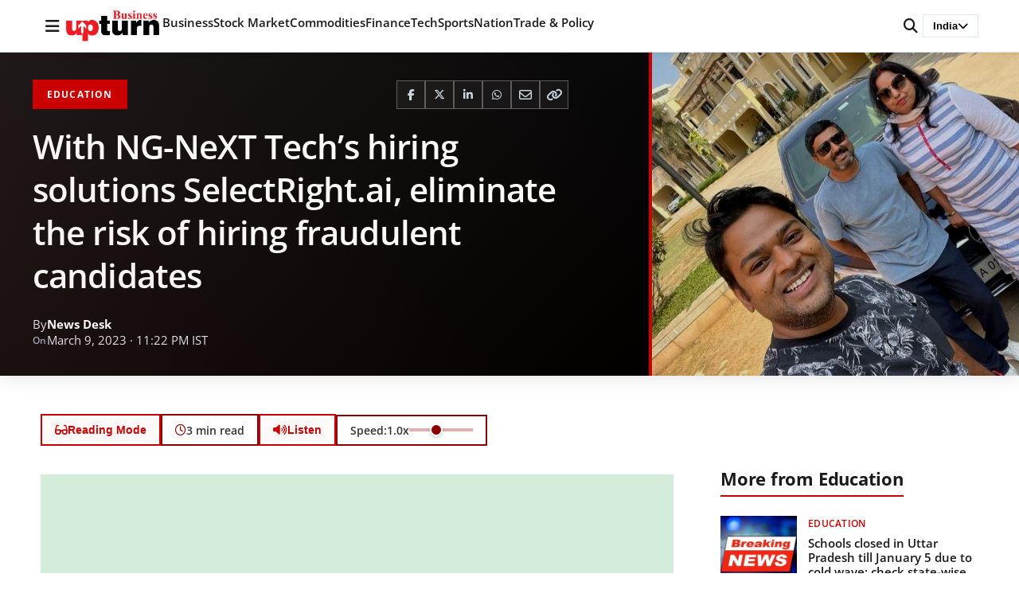

--- FILE ---
content_type: text/html; charset=UTF-8
request_url: https://www.businessupturn.com/sectors/education/with-ng-next-techs-hiring-solutions-selectright-ai-eliminate-the-risk-of-hiring-fraudulent-candidates/
body_size: 79409
content:
<!DOCTYPE html>
<html lang="en-US">
<head>
<meta charset="UTF-8">
<meta name="viewport" content="width=device-width, initial-scale=1.0">
<title>With NG-NeXT Tech’s hiring solutions SelectRight.ai, eliminate the risk of hiring fraudulent candidates | Business Upturn</title>
<meta name='robots' content='max-image-preview:large' />
<style>
:root { --brand-primary: #cc0000; --text-primary: #1a1a1a; }
body { margin: 0; font-family: 'Open Sans', sans-serif; }
.site-header { position: fixed; top: 0; width: 100%; background: #fff; }
</style>
<link rel="preload" as="image" href="https://www.businessupturn.com/wp-content/uploads/2023/03/Image-9-1.webp">            <!-- Google Analytics -->
<script data-wpfc-render="false">(function(){let events=["mousemove", "wheel", "scroll", "touchstart", "touchmove"];let fired = false;events.forEach(function(event){window.addEventListener(event, function(){if(fired === false){fired = true;setTimeout(function(){ (function(d,s){var f=d.getElementsByTagName(s)[0];j=d.createElement(s);j.setAttribute('src', 'https://www.googletagmanager.com/gtag/js?id=G-47QZGL68W5');f.parentNode.insertBefore(j,f);})(document,'script'); }, 100);}},{once: true});});})();</script>
<script>
window.dataLayer = window.dataLayer || [];
function gtag(){dataLayer.push(arguments);}
gtag('js', new Date());
gtag('config', 'G-47QZGL68W5');
</script>
<!-- End Google Analytics -->
<!-- BU Lite SEO Meta Tags -->
<meta name="description" content="Time is money, and many recruiters find themselves at their wits’ ends with an ever-increasing need for identifying, attracting, testing..." />
<meta property="og:title" content="With NG-NeXT Tech’s hiring solutions SelectRight.ai, eliminate the risk of hiring fraudulent candidates - Business Upturn" />
<meta property="og:description" content="Time is money, and many recruiters find themselves at their wits’ ends with an ever-increasing need for identifying, attracting, testing..." />
<meta property="og:type" content="article" />
<meta property="og:url" content="https://www.businessupturn.com/sectors/education/with-ng-next-techs-hiring-solutions-selectright-ai-eliminate-the-risk-of-hiring-fraudulent-candidates/" />
<meta property="og:site_name" content="Business Upturn" />
<meta property="og:image" content="https://www.businessupturn.com/wp-content/uploads/2023/03/Image-9-1.webp" />
<meta property="og:image:width" content="1200" />
<meta property="og:image:height" content="630" />
<meta property="og:locale" content="en_US" />
<meta property="article:publisher" content="https://www.businessupturn.com" />
<meta property="article:author" content="https://www.businessupturn.com/author/" />
<meta property="article:published_time" content="2023-03-09T23:22:06+05:30" />
<meta property="article:modified_time" content="2023-03-09T23:22:06+05:30" />
<meta property="article:section" content="Education" />
<meta name="twitter:card" content="summary_large_image" />
<meta name="twitter:title" content="With NG-NeXT Tech’s hiring solutions SelectRight.ai, eliminate the risk of hiring fraudulent candidates - Business Upturn" />
<meta name="twitter:description" content="Time is money, and many recruiters find themselves at their wits’ ends with an ever-increasing need for identifying, attracting, testing..." />
<meta name="twitter:image" content="https://www.businessupturn.com/wp-content/uploads/2023/03/Image-9-1.webp" />
<link rel="apple-touch-icon" sizes="180x180" href="https://www.businessupturn.com/wp-content/uploads/2023/07/favicon.webp">
<link rel="apple-touch-icon-precomposed" sizes="180x180" href="https://www.businessupturn.com/wp-content/uploads/2023/07/favicon.webp">
<link rel='dns-prefetch' href='//cdnjs.cloudflare.com' />
<link href='https://fonts.googleapis.com' crossorigin rel='preconnect' />
<link href='https://fonts.gstatic.com' crossorigin rel='preconnect' />
<link rel='preconnect' href='https://images.businessupturn.com' />
<link rel='preconnect' href='https://cdnjs.cloudflare.com' />
<link rel="alternate" type="application/rss+xml" title="Business Upturn &raquo; Feed" href="https://www.businessupturn.com/feed/" />
<link rel="alternate" type="application/rss+xml" title="Business Upturn &raquo; Comments Feed" href="https://www.businessupturn.com/comments/feed/" />
<link rel="alternate" title="oEmbed (JSON)" type="application/json+oembed" href="https://www.businessupturn.com/wp-json/oembed/1.0/embed?url=https%3A%2F%2Fwww.businessupturn.com%2Fsectors%2Feducation%2Fwith-ng-next-techs-hiring-solutions-selectright-ai-eliminate-the-risk-of-hiring-fraudulent-candidates%2F" />
<link rel="alternate" title="oEmbed (XML)" type="text/xml+oembed" href="https://www.businessupturn.com/wp-json/oembed/1.0/embed?url=https%3A%2F%2Fwww.businessupturn.com%2Fsectors%2Feducation%2Fwith-ng-next-techs-hiring-solutions-selectright-ai-eliminate-the-risk-of-hiring-fraudulent-candidates%2F&#038;format=xml" />
<style id='wp-img-auto-sizes-contain-inline-css'>
img:is([sizes=auto i],[sizes^="auto," i]){contain-intrinsic-size:3000px 1500px}
/*# sourceURL=wp-img-auto-sizes-contain-inline-css */
</style>
<style id='classic-theme-styles-inline-css'>
/*! This file is auto-generated */
.wp-block-button__link{color:#fff;background-color:#32373c;border-radius:9999px;box-shadow:none;text-decoration:none;padding:calc(.667em + 2px) calc(1.333em + 2px);font-size:1.125em}.wp-block-file__button{background:#32373c;color:#fff;text-decoration:none}
/*# sourceURL=/wp-includes/css/classic-themes.min.css */
</style>
<!-- <link rel='stylesheet' id='research-dashboard-styles-css' href='https://www.businessupturn.com/wp-content/plugins/research-dashboard/assets/css/styles.css?ver=1.0.0' media='all' /> -->
<!-- <link rel='stylesheet' id='wpc-frontend-css' href='https://www.businessupturn.com/wp-content/plugins/writer-payout-calculator-pro/assets/css/frontend.css?ver=4.2.0' media='all' /> -->
<!-- <link rel='stylesheet' id='bu-lite-fonts-css' href='https://www.businessupturn.com/wp-content/themes/bu-lite/css/fonts.css?ver=1.0.0' media='all' /> -->
<style>.rd-wrap{margin:20px 0;}
.rd-wrap h1{margin-bottom:20px;font-size:24px;font-weight:600;}
.rd-grid{display:grid;gap:20px;}
.rd-grid-2{grid-template-columns:repeat(2, 1fr);}
.rd-grid-3{grid-template-columns:repeat(3, 1fr);}
.rd-grid-5{grid-template-columns:repeat(5, 1fr);}
@media(max-width:1600px){
.rd-grid-5{grid-template-columns:repeat(3, 1fr);}
}
@media(max-width:1400px){
.rd-grid-3{grid-template-columns:repeat(2, 1fr);}
}
@media(max-width:1100px){
.rd-grid-5{grid-template-columns:repeat(2, 1fr);}
}
@media(max-width:1000px){
.rd-grid-2{grid-template-columns:1fr;}
}
@media(max-width:900px){
.rd-grid-3{grid-template-columns:1fr;}
}
@media(max-width:700px){
.rd-grid-5{grid-template-columns:1fr;}
} .rd-card{background:#fff;border:1px solid #ddd;border-radius:8px;overflow:hidden;box-shadow:0 1px 3px rgba(0, 0, 0, 0.1);}
.rd-card-title{background:#f8f9fa;padding:15px 20px;font-size:16px;font-weight:600;border-bottom:1px solid #ddd;color:#333;}
.rd-card-body{padding:15px;max-height:600px;overflow-y:auto;}
.feed-item{margin-bottom:14px;padding:12px;border-radius:6px;background:#fff;border:1px solid #eee;line-height:1.4;transition:all 0.2s ease;}
.feed-item:hover{border-color:#0073aa;box-shadow:0 2px 4px rgba(0, 115, 170, 0.1);}
.feed-item:last-child{margin-bottom:0;}
.feed-item.fresh-green{background:#d1fae5;border-color:#a7f3d0;}
.feed-item.fresh-blue{background:#dbeafe;border-color:#bfdbfe;}
.feed-title{font-size:16px;font-weight:700;color:#d97706;margin-bottom:6px;line-height:1.4;}
.feed-meta{display:flex;justify-content:space-between;align-items:center;margin-top:4px;font-size:13px;color:#555;}
.feed-item .related{margin-top:8px;font-size:13px;}
.feed-item .related a{display:block;font-weight:normal;color:#2563eb;text-decoration:none;margin-bottom:4px;line-height:1.4;}
.feed-item .related a:hover{text-decoration:underline;color:#1d4ed8;}
.feed-item a{font-size:15px;font-weight:600;color:#0073aa;text-decoration:none;line-height:1.5;}
.feed-item a:hover{text-decoration:underline;color:#005177;}
.feed-item .desc{margin-top:4px;font-size:14px;color:#444;line-height:1.5;}
.feed-item .date{margin-top:4px;font-size:13px;color:#777;}
.rd-card-body p{margin:0;padding:20px;text-align:center;color:#666;}
.rd-card-body::-webkit-scrollbar{width:8px;}
.rd-card-body::-webkit-scrollbar-track{background:#f1f1f1;border-radius:4px;}
.rd-card-body::-webkit-scrollbar-thumb{background:#888;border-radius:4px;}
.rd-card-body::-webkit-scrollbar-thumb:hover{background:#555;}
.rd-loading{text-align:center;padding:40px;color:#666;}
.rd-loading::before{content:'';display:inline-block;width:20px;height:20px;border:3px solid #f3f3f3;border-top:3px solid #0073aa;border-radius:50%;animation:spin 1s linear infinite;margin-right:10px;vertical-align:middle;}
@keyframes spin {
0% { transform: rotate(0deg); }
100% { transform: rotate(360deg); }
}.wpc-dashboard{max-width:900px;margin:0 auto;font-family:-apple-system, BlinkMacSystemFont, "Segoe UI", Roboto, sans-serif;}
.wpc-dashboard-header{margin-bottom:25px;}
.wpc-dashboard-header h2{margin:0 0 5px;color:#333;}
.wpc-dashboard-header p{margin:0;color:#666;}
.wpc-dashboard-summary{display:grid;grid-template-columns:repeat(3, 1fr);gap:15px;margin-bottom:25px;}
.wpc-summary-card{padding:20px;border-radius:10px;text-align:center;color:#fff;}
.wpc-card-total{background:linear-gradient(135deg, #667eea 0%, #764ba2 100%);}
.wpc-card-paid{background:linear-gradient(135deg, #11998e 0%, #38ef7d 100%);}
.wpc-card-due{background:linear-gradient(135deg, #eb3349 0%, #f45c43 100%);}
.wpc-card-amount{display:block;font-size:28px;font-weight:bold;margin-bottom:5px;}
.wpc-card-label{display:block;font-size:14px;opacity:0.9;}
.wpc-current-job{background:#f8f9fa;padding:20px;border-radius:10px;margin-bottom:25px;border-left:4px solid #0073aa;}
.wpc-current-job h3{margin:0 0 15px;color:#333;}
.wpc-job-details p{margin:8px 0;color:#555;}
.wpc-bonus-info{color:#28a745 !important;font-weight:500;}
.wpc-payout-history{background:#fff;padding:20px;border-radius:10px;box-shadow:0 2px 10px rgba(0,0,0,0.05);}
.wpc-payout-history h3{margin:0 0 20px;color:#333;}
.wpc-payouts-list{display:flex;flex-direction:column;gap:10px;}
.wpc-payout-item{display:grid;grid-template-columns:100px 1fr 120px 80px;align-items:center;padding:15px;background:#f8f9fa;border-radius:8px;gap:15px;}
.wpc-payout-item.paid{border-left:4px solid #28a745;}
.wpc-payout-item.due{border-left:4px solid #dc3545;}
.wpc-payout-month{font-weight:bold;color:#333;}
.wpc-payout-details{color:#666;}
.wpc-target-met{color:#28a745;font-size:12px;margin-left:5px;}
.wpc-payout-amount{font-size:18px;font-weight:bold;color:#333;text-align:right;}
.wpc-payout-status{text-align:center;}
.wpc-status-paid{background:#d4edda;color:#155724;padding:5px 10px;border-radius:15px;font-size:12px;font-weight:500;}
.wpc-status-due{background:#f8d7da;color:#721c24;padding:5px 10px;border-radius:15px;font-size:12px;font-weight:500;}
.wpc-status-other{background:#e2e3e5;color:#383d41;padding:5px 10px;border-radius:15px;font-size:12px;}
.wpc-no-data{text-align:center;color:#999;padding:30px;}
.wpc-login-notice{text-align:center;padding:30px;background:#fff3cd;border-radius:8px;color:#856404;}
@media(max-width:768px){
.wpc-dashboard-summary {
grid-template-columns: 1fr;
}
.wpc-payout-item {
grid-template-columns: 1fr 1fr;
gap: 10px;
}
.wpc-payout-details {
grid-column: span 2;
}
}@font-face{font-family:'Open Sans';font-style:normal;font-weight:400;font-display:swap;src:url(//www.businessupturn.com/wp-content/themes/bu-lite/fonts/open-sans-v44-latin-regular.woff2) format('woff2');}
@font-face{font-family:'Open Sans';font-style:normal;font-weight:500;font-display:swap;src:url(//www.businessupturn.com/wp-content/themes/bu-lite/fonts/open-sans-v44-latin-500.woff2) format('woff2');}
@font-face{font-family:'Open Sans';font-style:normal;font-weight:600;font-display:swap;src:url(//www.businessupturn.com/wp-content/themes/bu-lite/fonts/open-sans-v44-latin-600.woff2) format('woff2');}
@font-face{font-family:'Open Sans';font-style:normal;font-weight:700;font-display:swap;src:url(//www.businessupturn.com/wp-content/themes/bu-lite/fonts/open-sans-v44-latin-700.woff2) format('woff2');}
@font-face{font-family:'Open Sans';font-style:normal;font-weight:800;font-display:swap;src:url(//www.businessupturn.com/wp-content/themes/bu-lite/fonts/open-sans-v44-latin-800.woff2) format('woff2');}
@font-face {
font-family: 'Open Sans';
font-style: italic;
font-weight: 400;
font-display: swap;
src: url(//www.businessupturn.com/wp-content/themes/bu-lite/fonts/open-sans-v44-latin-italic.woff2) format('woff2');
}</style>
<link rel='preload' as='style' onload="this.onload=null;this.rel='stylesheet'" id='font-awesome-css' href='https://cdnjs.cloudflare.com/ajax/libs/font-awesome/6.5.0/css/all.min.css?ver=6.5.0' media='all' />
<noscript><link rel="stylesheet" href="https://cdnjs.cloudflare.com/ajax/libs/font-awesome/6.5.0/css/all.min.css"></noscript><!-- <link rel='stylesheet' id='bu-lite-style-css' href='https://www.businessupturn.com/wp-content/themes/bu-lite/style.css?ver=1.0.0' media='all' /> -->
<link rel="stylesheet" type="text/css" href="//www.businessupturn.com/wp-content/cache/wpfc-minified/cfydqsc/44eci.css" media="all"/>
<style id='bu-lite-style-inline-css'>
/* Reading Time */
.reading-time {
display: inline-flex;
align-items: center;
gap: 5px;
font-size: 14px;
color: #666;
}
.reading-time svg {
width: 14px;
height: 14px;
}
/* Back to Top Button */
.back-to-top {
position: fixed;
bottom: 30px;
right: 30px;
width: 50px;
height: 50px;
background: #333;
color: #fff;
border: none;
border-radius: 50%;
font-size: 24px;
cursor: pointer;
opacity: 0;
visibility: hidden;
transition: all 0.3s ease;
z-index: 1000;
box-shadow: 0 4px 12px rgba(0,0,0,0.15);
display: flex;
align-items: center;
justify-content: center;
}
.back-to-top.visible {
opacity: 1;
visibility: visible;
}
.back-to-top:hover {
background: #555;
transform: translateY(-3px);
}
@media (max-width: 768px) {
.back-to-top {
width: 45px;
height: 45px;
bottom: 20px;
right: 20px;
font-size: 20px;
}
}
/* Reading Progress Bar Container - Black background */
.reading-progress-container {
position: fixed;
bottom: 0;
left: 0;
width: 100%;
height: 5px;
background: #1a1a1a;
z-index: 9999;
box-shadow: 0 -2px 8px rgba(0, 0, 0, 0.2);
opacity: 0;
visibility: hidden;
transform: translateY(10px);
transition: opacity 0.3s ease, visibility 0.3s ease, transform 0.3s ease;
}
/* Show when scrolled */
.reading-progress-container.visible {
opacity: 1;
visibility: visible;
transform: translateY(0);
}
/* Red fill that grows */
.reading-progress-bar {
position: absolute;
top: 0;
left: 0;
height: 100%;
background: linear-gradient(90deg, #cc0000 0%, #ff0000 50%, #cc0000 100%);
width: 0%;
transition: width 0.2s ease-out;
box-shadow: 2px 0 8px rgba(204, 0, 0, 0.6);
}
/* Glowing edge effect */
.reading-progress-bar::after {
content: "";
position: absolute;
top: 0;
right: 0;
width: 3px;
height: 100%;
background: rgba(255, 255, 255, 0.8);
box-shadow: 0 0 8px rgba(255, 255, 255, 0.6);
}
/* Mobile adjustments */
@media (max-width: 768px) {
.reading-progress-container {
height: 4px;
}
}
/* Hide on homepage/archives */
body:not(.single) .reading-progress-container {
display: none !important;
}
/* TTS Button - Same style as Reading Mode */
.reader-tools {
display: flex;
align-items: center;
gap: 10px;
flex-wrap: wrap;
}
.tts-hidden {
display: none !important;
}
/* Speed Control */
.tts-speed-control {
display: flex;
align-items: center;
gap: 8px;
padding: 8px 16px;
background: transparent;
border: 2px solid #8B0000;
border-radius: 5px;
font-size: 14px;
font-weight: 600;
color: #333;
}
.tts-speed-control label {
margin: 0;
display: flex;
align-items: center;
gap: 5px;
white-space: nowrap;
font-size: 14px;
color: #333;
}
.tts-speed-control input[type="range"] {
width: 80px;
height: 4px;
-webkit-appearance: none;
appearance: none;
background: rgba(139, 0, 0, 0.3);
border-radius: 5px;
outline: none;
cursor: pointer;
}
.tts-speed-control input[type="range"]::-webkit-slider-thumb {
-webkit-appearance: none;
appearance: none;
width: 16px;
height: 16px;
background: #8B0000;
cursor: pointer;
border-radius: 50%;
border: 2px solid #fff;
box-shadow: 0 2px 4px rgba(0,0,0,0.2);
}
.tts-speed-control input[type="range"]::-moz-range-thumb {
width: 16px;
height: 16px;
background: #8B0000;
cursor: pointer;
border-radius: 50%;
border: 2px solid #fff;
box-shadow: 0 2px 4px rgba(0,0,0,0.2);
}
.tts-not-supported {
background: #2d0a0a;
color: #ff6666;
padding: 12px 16px;
border-radius: 6px;
font-size: 13px;
font-weight: 600;
border: 1px solid rgba(139, 0, 0, 0.5);
}
/* Mobile responsive */
@media (max-width: 768px) {
.reader-tools {
justify-content: center;
}
.tts-speed-control {
width: 100%;
justify-content: center;
}
.tts-speed-control input[type="range"] {
width: 60px;
}
}
/*# sourceURL=bu-lite-style-inline-css */
</style>
<!-- <link rel='stylesheet' id='bu-lite-main-css' href='https://www.businessupturn.com/wp-content/themes/bu-lite/css/main.css?ver=1.0.0' media='all' /> -->
<!-- <link rel='stylesheet' id='bu-lite-sections-css' href='https://www.businessupturn.com/wp-content/themes/bu-lite/css/sections.css?ver=1.0.0' media='all' /> -->
<!-- <link rel='stylesheet' id='bu-lite-single-css' href='https://www.businessupturn.com/wp-content/themes/bu-lite/css/single.css?ver=1.0.0' media='all' /> -->
<!-- <link rel='stylesheet' id='bu-lite-sidebar-css' href='https://www.businessupturn.com/wp-content/themes/bu-lite/css/sidebar.css?ver=1.0.0' media='all' /> -->
<link rel="stylesheet" type="text/css" href="//www.businessupturn.com/wp-content/cache/wpfc-minified/9ksr41w5/44eci.css" media="all"/>
<link rel="https://api.w.org/" href="https://www.businessupturn.com/wp-json/" /><link rel="alternate" title="JSON" type="application/json" href="https://www.businessupturn.com/wp-json/wp/v2/posts/287462" /><link rel="EditURI" type="application/rsd+xml" title="RSD" href="https://www.businessupturn.com/xmlrpc.php?rsd" />
<meta name="generator" content="WordPress 6.9" />
<link rel="canonical" href="https://www.businessupturn.com/sectors/education/with-ng-next-techs-hiring-solutions-selectright-ai-eliminate-the-risk-of-hiring-fraudulent-candidates/" />
<link rel='shortlink' href='https://www.businessupturn.com/?p=287462' />
<link rel="icon" type="image/png" href="https://www.businessupturn.com/wp-content/uploads/2023/07/favicon.jpg">
<link rel="apple-touch-icon" href="https://www.businessupturn.com/wp-content/uploads/2023/07/favicon.jpg">
<!-- Swipe Nav: Previous in Education -->
<link rel="prev" href="https://www.businessupturn.com/sectors/education/the-top-5-math-learning-apps-for-kids-in-2023/">
<!-- Swipe Nav: Next in Education -->
<link rel="next" href="https://www.businessupturn.com/sectors/education/the-power-of-reading-how-jyoti-doras-readers-adda-is-improving-childrens-communication-and-self-assurance/">
<script type="application/ld+json">{"@context":"https:\/\/schema.org","@type":"NewsArticle","headline":"With NG-NeXT Tech\u2019s hiring solutions SelectRight.ai, eliminate the risk of hiring fraudulent candidates","description":"Time is money, and many recruiters find themselves at their wits\u2019 ends with an ever-increasing need for identifying, attracting, testing...","image":{"@type":"ImageObject","url":"https:\/\/www.businessupturn.com\/wp-content\/uploads\/2023\/03\/Image-9-1.webp","width":1200,"height":630},"datePublished":"2023-03-09T23:22:06+05:30","dateModified":"2023-03-09T23:22:06+05:30","author":{"@type":"Person","name":"News Desk","url":"https:\/\/www.businessupturn.com\/author\/businessupturn\/"},"publisher":{"@type":"Organization","name":"Business Upturn","logo":{"@type":"ImageObject","url":"https:\/\/www.businessupturn.com\/wp-content\/uploads\/2025\/12\/bu-logo-2.png","width":200,"height":50}},"mainEntityOfPage":{"@type":"WebPage","@id":"https:\/\/www.businessupturn.com\/sectors\/education\/with-ng-next-techs-hiring-solutions-selectright-ai-eliminate-the-risk-of-hiring-fraudulent-candidates\/"},"articleBody":"Time is money, and many recruiters find themselves at their wits' ends with an ever-increasing need for identifying, attracting, testing and retaining the right talent. The difference between the right hire and a fake one can be the seemingly \u201cthin\u201d line of demarcation that sets your business apart from making it to the zenith of success and staying in the testing phases. One has to choose the best talent, period. To realize the very same goals, NG-NeXT Tech brings to the fore a repertoire of thoughtfully engineered, AI-based SAAS solutions, ngnexttext.com and selectright.ai, which, when used together, help segregate the creamy layer of potential hires from the unpromising ones without missing out on a single prospective hire, You save 80% of your time with the help of this efficient hiring tool that can be put to better use in empowering other areas of your business.\u00a0\r\n\r\nBuilding a successful business comes with the challenge of finding the right fit candidates, which is a task akin to looking for a needle in a haystack! With the increased propensity of candidates resorting to unfair means such as providing exaggerated work experience, fake degrees, or inaccurate references in resumes or during interviews, it can be a harrowing experience to choose the right candidate from a sea of not-so-competent ones. When you join ranks with selectright.ai, you witness a seamless, end-to-end solution for effective hiring that cuts costs by 90% per candidate and 80% of your precious time! \u00a0The global average cost per hire comes to a mindboggling USD 3000, which witnesses a reduction of 90% with the revolutionary AI-based hiring software.\u00a0\r\n\r\nLet\u2019s see how flawlessly the process works to bring you nothing but the best hires! Job alerts are posted on multiple job boards via selectright.ai; the inbuilt ATS aggregates applicants\u2019 resumes from multiple sources. The AI then runs an automated review of the CVs and conducts candidates' fitment analysis based on a set of pre-determined characteristics. New-age assessment tools customized using ngnexttest.com help conduct proctored skill assessment and HR screening of prospective candidates. This smart addition eliminates any instance of resorting to unfair means by the candidate, such as tab-switching and copy-pasting information. Once the right fits have been identified, only the best are called for an interview, leading to the ultimate selection of the best fit for your team.\u00a0\r\n\r\nWhen asked about the USP of their product, the founder Mr Nishant Gauraw was quick to point out the blind spot that their product was fulfilling in the existing market of similar software, \u201cWhile there are many platforms available in the market that offers integrated assessment and hiring solutions, selectright.ai provides a\u00a0single window AI-enabled automated solution\u00a0that takes care of the entire process right from\u00a0posting the job till the final interview round. The best part is that you do not miss screening a single candidate and eliminate any chance of fake hiring with our unmatchable proctoring system.\u201d\r\n\r\nNG-NeXT Tech\u00a0was conceived by the power couple Mr Nishant Gauraw, \u00a0a seasoned financial advisor with an experience 18+ years of in trading and investing and his equally talented wife, Mrs Anuranjana Verma, who looks after the accounts of the venture. The former\u2019s brother, Mr Parijat Verma, also supports them in their entrepreneurial venture. Compelled by their collective vision to enable effective and cost-efficient business processes, they are on a quest to deliver nonpareil tech solutions that overdeliver every time.","articleSection":"Education"}</script>
<script type="application/ld+json">{"@context":"https:\/\/schema.org","@type":"BreadcrumbList","itemListElement":[{"@type":"ListItem","position":1,"name":"Home","item":"https:\/\/www.businessupturn.com"},{"@type":"ListItem","position":2,"name":"Sectors","item":"https:\/\/www.businessupturn.com\/category\/sectors\/"},{"@type":"ListItem","position":3,"name":"Education","item":"https:\/\/www.businessupturn.com\/category\/sectors\/education\/"},{"@type":"ListItem","position":4,"name":"With NG-NeXT Tech\u2019s hiring solutions SelectRight.ai, eliminate the risk of hiring fraudulent candidates","item":"https:\/\/www.businessupturn.com\/sectors\/education\/with-ng-next-techs-hiring-solutions-selectright-ai-eliminate-the-risk-of-hiring-fraudulent-candidates\/"}]}</script>
<link rel="icon" href="https://www.businessupturn.com/wp-content/uploads/2023/07/favicon-150x150.webp" sizes="32x32" />
<link rel="icon" href="https://www.businessupturn.com/wp-content/uploads/2023/07/favicon.webp" sizes="192x192" />
<link rel="apple-touch-icon" href="https://www.businessupturn.com/wp-content/uploads/2023/07/favicon.webp" />
<meta name="msapplication-TileImage" content="https://www.businessupturn.com/wp-content/uploads/2023/07/favicon.webp" />
<style id='global-styles-inline-css'>
:root{--wp--preset--aspect-ratio--square: 1;--wp--preset--aspect-ratio--4-3: 4/3;--wp--preset--aspect-ratio--3-4: 3/4;--wp--preset--aspect-ratio--3-2: 3/2;--wp--preset--aspect-ratio--2-3: 2/3;--wp--preset--aspect-ratio--16-9: 16/9;--wp--preset--aspect-ratio--9-16: 9/16;--wp--preset--color--black: #000000;--wp--preset--color--cyan-bluish-gray: #abb8c3;--wp--preset--color--white: #ffffff;--wp--preset--color--pale-pink: #f78da7;--wp--preset--color--vivid-red: #cf2e2e;--wp--preset--color--luminous-vivid-orange: #ff6900;--wp--preset--color--luminous-vivid-amber: #fcb900;--wp--preset--color--light-green-cyan: #7bdcb5;--wp--preset--color--vivid-green-cyan: #00d084;--wp--preset--color--pale-cyan-blue: #8ed1fc;--wp--preset--color--vivid-cyan-blue: #0693e3;--wp--preset--color--vivid-purple: #9b51e0;--wp--preset--gradient--vivid-cyan-blue-to-vivid-purple: linear-gradient(135deg,rgb(6,147,227) 0%,rgb(155,81,224) 100%);--wp--preset--gradient--light-green-cyan-to-vivid-green-cyan: linear-gradient(135deg,rgb(122,220,180) 0%,rgb(0,208,130) 100%);--wp--preset--gradient--luminous-vivid-amber-to-luminous-vivid-orange: linear-gradient(135deg,rgb(252,185,0) 0%,rgb(255,105,0) 100%);--wp--preset--gradient--luminous-vivid-orange-to-vivid-red: linear-gradient(135deg,rgb(255,105,0) 0%,rgb(207,46,46) 100%);--wp--preset--gradient--very-light-gray-to-cyan-bluish-gray: linear-gradient(135deg,rgb(238,238,238) 0%,rgb(169,184,195) 100%);--wp--preset--gradient--cool-to-warm-spectrum: linear-gradient(135deg,rgb(74,234,220) 0%,rgb(151,120,209) 20%,rgb(207,42,186) 40%,rgb(238,44,130) 60%,rgb(251,105,98) 80%,rgb(254,248,76) 100%);--wp--preset--gradient--blush-light-purple: linear-gradient(135deg,rgb(255,206,236) 0%,rgb(152,150,240) 100%);--wp--preset--gradient--blush-bordeaux: linear-gradient(135deg,rgb(254,205,165) 0%,rgb(254,45,45) 50%,rgb(107,0,62) 100%);--wp--preset--gradient--luminous-dusk: linear-gradient(135deg,rgb(255,203,112) 0%,rgb(199,81,192) 50%,rgb(65,88,208) 100%);--wp--preset--gradient--pale-ocean: linear-gradient(135deg,rgb(255,245,203) 0%,rgb(182,227,212) 50%,rgb(51,167,181) 100%);--wp--preset--gradient--electric-grass: linear-gradient(135deg,rgb(202,248,128) 0%,rgb(113,206,126) 100%);--wp--preset--gradient--midnight: linear-gradient(135deg,rgb(2,3,129) 0%,rgb(40,116,252) 100%);--wp--preset--font-size--small: 13px;--wp--preset--font-size--medium: 20px;--wp--preset--font-size--large: 36px;--wp--preset--font-size--x-large: 42px;--wp--preset--spacing--20: 0.44rem;--wp--preset--spacing--30: 0.67rem;--wp--preset--spacing--40: 1rem;--wp--preset--spacing--50: 1.5rem;--wp--preset--spacing--60: 2.25rem;--wp--preset--spacing--70: 3.38rem;--wp--preset--spacing--80: 5.06rem;--wp--preset--shadow--natural: 6px 6px 9px rgba(0, 0, 0, 0.2);--wp--preset--shadow--deep: 12px 12px 50px rgba(0, 0, 0, 0.4);--wp--preset--shadow--sharp: 6px 6px 0px rgba(0, 0, 0, 0.2);--wp--preset--shadow--outlined: 6px 6px 0px -3px rgb(255, 255, 255), 6px 6px rgb(0, 0, 0);--wp--preset--shadow--crisp: 6px 6px 0px rgb(0, 0, 0);}:where(.is-layout-flex){gap: 0.5em;}:where(.is-layout-grid){gap: 0.5em;}body .is-layout-flex{display: flex;}.is-layout-flex{flex-wrap: wrap;align-items: center;}.is-layout-flex > :is(*, div){margin: 0;}body .is-layout-grid{display: grid;}.is-layout-grid > :is(*, div){margin: 0;}:where(.wp-block-columns.is-layout-flex){gap: 2em;}:where(.wp-block-columns.is-layout-grid){gap: 2em;}:where(.wp-block-post-template.is-layout-flex){gap: 1.25em;}:where(.wp-block-post-template.is-layout-grid){gap: 1.25em;}.has-black-color{color: var(--wp--preset--color--black) !important;}.has-cyan-bluish-gray-color{color: var(--wp--preset--color--cyan-bluish-gray) !important;}.has-white-color{color: var(--wp--preset--color--white) !important;}.has-pale-pink-color{color: var(--wp--preset--color--pale-pink) !important;}.has-vivid-red-color{color: var(--wp--preset--color--vivid-red) !important;}.has-luminous-vivid-orange-color{color: var(--wp--preset--color--luminous-vivid-orange) !important;}.has-luminous-vivid-amber-color{color: var(--wp--preset--color--luminous-vivid-amber) !important;}.has-light-green-cyan-color{color: var(--wp--preset--color--light-green-cyan) !important;}.has-vivid-green-cyan-color{color: var(--wp--preset--color--vivid-green-cyan) !important;}.has-pale-cyan-blue-color{color: var(--wp--preset--color--pale-cyan-blue) !important;}.has-vivid-cyan-blue-color{color: var(--wp--preset--color--vivid-cyan-blue) !important;}.has-vivid-purple-color{color: var(--wp--preset--color--vivid-purple) !important;}.has-black-background-color{background-color: var(--wp--preset--color--black) !important;}.has-cyan-bluish-gray-background-color{background-color: var(--wp--preset--color--cyan-bluish-gray) !important;}.has-white-background-color{background-color: var(--wp--preset--color--white) !important;}.has-pale-pink-background-color{background-color: var(--wp--preset--color--pale-pink) !important;}.has-vivid-red-background-color{background-color: var(--wp--preset--color--vivid-red) !important;}.has-luminous-vivid-orange-background-color{background-color: var(--wp--preset--color--luminous-vivid-orange) !important;}.has-luminous-vivid-amber-background-color{background-color: var(--wp--preset--color--luminous-vivid-amber) !important;}.has-light-green-cyan-background-color{background-color: var(--wp--preset--color--light-green-cyan) !important;}.has-vivid-green-cyan-background-color{background-color: var(--wp--preset--color--vivid-green-cyan) !important;}.has-pale-cyan-blue-background-color{background-color: var(--wp--preset--color--pale-cyan-blue) !important;}.has-vivid-cyan-blue-background-color{background-color: var(--wp--preset--color--vivid-cyan-blue) !important;}.has-vivid-purple-background-color{background-color: var(--wp--preset--color--vivid-purple) !important;}.has-black-border-color{border-color: var(--wp--preset--color--black) !important;}.has-cyan-bluish-gray-border-color{border-color: var(--wp--preset--color--cyan-bluish-gray) !important;}.has-white-border-color{border-color: var(--wp--preset--color--white) !important;}.has-pale-pink-border-color{border-color: var(--wp--preset--color--pale-pink) !important;}.has-vivid-red-border-color{border-color: var(--wp--preset--color--vivid-red) !important;}.has-luminous-vivid-orange-border-color{border-color: var(--wp--preset--color--luminous-vivid-orange) !important;}.has-luminous-vivid-amber-border-color{border-color: var(--wp--preset--color--luminous-vivid-amber) !important;}.has-light-green-cyan-border-color{border-color: var(--wp--preset--color--light-green-cyan) !important;}.has-vivid-green-cyan-border-color{border-color: var(--wp--preset--color--vivid-green-cyan) !important;}.has-pale-cyan-blue-border-color{border-color: var(--wp--preset--color--pale-cyan-blue) !important;}.has-vivid-cyan-blue-border-color{border-color: var(--wp--preset--color--vivid-cyan-blue) !important;}.has-vivid-purple-border-color{border-color: var(--wp--preset--color--vivid-purple) !important;}.has-vivid-cyan-blue-to-vivid-purple-gradient-background{background: var(--wp--preset--gradient--vivid-cyan-blue-to-vivid-purple) !important;}.has-light-green-cyan-to-vivid-green-cyan-gradient-background{background: var(--wp--preset--gradient--light-green-cyan-to-vivid-green-cyan) !important;}.has-luminous-vivid-amber-to-luminous-vivid-orange-gradient-background{background: var(--wp--preset--gradient--luminous-vivid-amber-to-luminous-vivid-orange) !important;}.has-luminous-vivid-orange-to-vivid-red-gradient-background{background: var(--wp--preset--gradient--luminous-vivid-orange-to-vivid-red) !important;}.has-very-light-gray-to-cyan-bluish-gray-gradient-background{background: var(--wp--preset--gradient--very-light-gray-to-cyan-bluish-gray) !important;}.has-cool-to-warm-spectrum-gradient-background{background: var(--wp--preset--gradient--cool-to-warm-spectrum) !important;}.has-blush-light-purple-gradient-background{background: var(--wp--preset--gradient--blush-light-purple) !important;}.has-blush-bordeaux-gradient-background{background: var(--wp--preset--gradient--blush-bordeaux) !important;}.has-luminous-dusk-gradient-background{background: var(--wp--preset--gradient--luminous-dusk) !important;}.has-pale-ocean-gradient-background{background: var(--wp--preset--gradient--pale-ocean) !important;}.has-electric-grass-gradient-background{background: var(--wp--preset--gradient--electric-grass) !important;}.has-midnight-gradient-background{background: var(--wp--preset--gradient--midnight) !important;}.has-small-font-size{font-size: var(--wp--preset--font-size--small) !important;}.has-medium-font-size{font-size: var(--wp--preset--font-size--medium) !important;}.has-large-font-size{font-size: var(--wp--preset--font-size--large) !important;}.has-x-large-font-size{font-size: var(--wp--preset--font-size--x-large) !important;}
/*# sourceURL=global-styles-inline-css */
</style>
<script data-wpfc-render="false">var Wpfcll={s:[],osl:0,scroll:false,i:function(){Wpfcll.ss();window.addEventListener('load',function(){let observer=new MutationObserver(mutationRecords=>{Wpfcll.osl=Wpfcll.s.length;Wpfcll.ss();if(Wpfcll.s.length > Wpfcll.osl){Wpfcll.ls(false);}});observer.observe(document.getElementsByTagName("html")[0],{childList:true,attributes:true,subtree:true,attributeFilter:["src"],attributeOldValue:false,characterDataOldValue:false});Wpfcll.ls(true);});window.addEventListener('scroll',function(){Wpfcll.scroll=true;Wpfcll.ls(false);});window.addEventListener('resize',function(){Wpfcll.scroll=true;Wpfcll.ls(false);});window.addEventListener('click',function(){Wpfcll.scroll=true;Wpfcll.ls(false);});},c:function(e,pageload){var w=document.documentElement.clientHeight || body.clientHeight;var n=0;if(pageload){n=0;}else{n=(w > 800) ? 800:200;n=Wpfcll.scroll ? 800:n;}var er=e.getBoundingClientRect();var t=0;var p=e.parentNode ? e.parentNode:false;if(typeof p.getBoundingClientRect=="undefined"){var pr=false;}else{var pr=p.getBoundingClientRect();}if(er.x==0 && er.y==0){for(var i=0;i < 10;i++){if(p){if(pr.x==0 && pr.y==0){if(p.parentNode){p=p.parentNode;}if(typeof p.getBoundingClientRect=="undefined"){pr=false;}else{pr=p.getBoundingClientRect();}}else{t=pr.top;break;}}};}else{t=er.top;}if(w - t+n > 0){return true;}return false;},r:function(e,pageload){var s=this;var oc,ot;try{oc=e.getAttribute("data-wpfc-original-src");ot=e.getAttribute("data-wpfc-original-srcset");originalsizes=e.getAttribute("data-wpfc-original-sizes");if(s.c(e,pageload)){if(oc || ot){if(e.tagName=="DIV" || e.tagName=="A" || e.tagName=="SPAN"){e.style.backgroundImage="url("+oc+")";e.removeAttribute("data-wpfc-original-src");e.removeAttribute("data-wpfc-original-srcset");e.removeAttribute("onload");}else{if(oc){e.setAttribute('src',oc);}if(ot){e.setAttribute('srcset',ot);}if(originalsizes){e.setAttribute('sizes',originalsizes);}if(e.getAttribute("alt") && e.getAttribute("alt")=="blank"){e.removeAttribute("alt");}e.removeAttribute("data-wpfc-original-src");e.removeAttribute("data-wpfc-original-srcset");e.removeAttribute("data-wpfc-original-sizes");e.removeAttribute("onload");if(e.tagName=="IFRAME"){var y="https://www.youtube.com/embed/";if(navigator.userAgent.match(/\sEdge?\/\d/i)){e.setAttribute('src',e.getAttribute("src").replace(/.+\/templates\/youtube\.html\#/,y));}e.onload=function(){if(typeof window.jQuery !="undefined"){if(jQuery.fn.fitVids){jQuery(e).parent().fitVids({customSelector:"iframe[src]"});}}var s=e.getAttribute("src").match(/templates\/youtube\.html\#(.+)/);if(s){try{var i=e.contentDocument || e.contentWindow;if(i.location.href=="about:blank"){e.setAttribute('src',y+s[1]);}}catch(err){e.setAttribute('src',y+s[1]);}}}}}}else{if(e.tagName=="NOSCRIPT"){if(typeof window.jQuery !="undefined"){if(jQuery(e).attr("data-type")=="wpfc"){e.removeAttribute("data-type");jQuery(e).after(jQuery(e).text());}}}}}}catch(error){console.log(error);console.log("==>",e);}},ss:function(){var i=Array.prototype.slice.call(document.getElementsByTagName("img"));var f=Array.prototype.slice.call(document.getElementsByTagName("iframe"));var d=Array.prototype.slice.call(document.getElementsByTagName("div"));var a=Array.prototype.slice.call(document.getElementsByTagName("a"));var s=Array.prototype.slice.call(document.getElementsByTagName("span"));var n=Array.prototype.slice.call(document.getElementsByTagName("noscript"));this.s=i.concat(f).concat(d).concat(a).concat(s).concat(n);},ls:function(pageload){var s=this;[].forEach.call(s.s,function(e,index){s.r(e,pageload);});}};document.addEventListener('DOMContentLoaded',function(){wpfci();});function wpfci(){Wpfcll.i();}</script>
</head>
<body class="wp-singular post-template-default single single-post postid-287462 single-format-standard wp-embed-responsive wp-theme-bu-lite">
<header class="site-header">
<div class="header-container">
<div class="header-left">
<span id="menu-toggle" class="hamburger">
<i class="fa-solid fa-bars"></i>
</span>
<div class="logo">
<a href="https://www.businessupturn.com/">
<img src="https://www.businessupturn.com/wp-content/uploads/2025/12/bu-logo-2.png" alt="Business Upturn">
</a>
</div>
<!-- Voice Search Icon - Mobile (next to logo) -->
<button id="voiceSearchMobile" class="voice-search-icon voice-mobile" aria-label="Voice Search" title="Voice Search">
<i class="fa-solid fa-microphone"></i>
</button>
<nav class="main-nav" aria-label="Primary">
<ul id="menu-primary" class=""><li id="menu-item-643081" class="menu-item menu-item-type-taxonomy menu-item-object-category menu-item-643081"><a href="https://www.businessupturn.com/category/business/">Business</a></li>
<li id="menu-item-643083" class="menu-item menu-item-type-taxonomy menu-item-object-category menu-item-643083"><a href="https://www.businessupturn.com/category/finance/stock-market/">Stock Market</a></li>
<li id="menu-item-678440" class="menu-item menu-item-type-taxonomy menu-item-object-category menu-item-678440"><a href="https://www.businessupturn.com/category/sectors/commodities/">Commodities</a></li>
<li id="menu-item-643082" class="menu-item menu-item-type-taxonomy menu-item-object-category menu-item-643082"><a href="https://www.businessupturn.com/category/finance/">Finance</a></li>
<li id="menu-item-643085" class="menu-item menu-item-type-taxonomy menu-item-object-category menu-item-643085"><a href="https://www.businessupturn.com/category/technology/">Tech</a></li>
<li id="menu-item-643086" class="menu-item menu-item-type-taxonomy menu-item-object-category menu-item-643086"><a href="https://www.businessupturn.com/category/sports/">Sports</a></li>
<li id="menu-item-643087" class="menu-item menu-item-type-taxonomy menu-item-object-category menu-item-643087"><a href="https://www.businessupturn.com/category/nation/">Nation</a></li>
<li id="menu-item-678422" class="menu-item menu-item-type-custom menu-item-object-custom menu-item-678422"><a href="https://www.businessupturn.com/trade-policy/">Trade & Policy</a></li>
</ul>      </nav>
</div>
<div class="header-right">
<!-- Voice Search Icon - Desktop (before search icon) -->
<button id="voiceSearchDesktop" class="voice-search-icon voice-desktop" aria-label="Voice Search" title="Voice Search">
<i class="fa-solid fa-microphone"></i>
</button>
<button id="searchToggle" class="search-toggle" aria-label="Search">
<i class="fa-solid fa-magnifying-glass"></i>
</button>
<!-- Region / Portal dropdown -->
<div class="portal-select">
<button id="portalToggle" class="portal-btn" aria-expanded="false" aria-haspopup="true">
India 
<i class="fa-solid fa-chevron-down" aria-hidden="true"></i>
</button>
<ul id="portalMenu" class="portal-menu" role="menu" aria-label="Choose region">
<li role="none">
<a role="menuitem" href="https://www.businessupturn.com/usa/">
United States                </a>
</li>
<li role="none">
<a role="menuitem" href="https://www.businessupturn.com/asia/">
Asia                </a>
</li>
</ul>
</div>
</div>
</div>
</header>
<!-- Search Overlay -->
<div id="searchOverlay" class="search-overlay">
<div class="search-overlay-content">
<button id="searchClose" class="search-close" aria-label="Close search">
<i class="fa-solid fa-times"></i>
</button>
<form class="search-form" action="https://www.businessupturn.com/" method="GET" role="search">
<input type="search" name="s" placeholder="Search articles, topics, authors..." required>
<button type="submit">
<i class="fa-solid fa-magnifying-glass"></i> Search
</button>
</form>
</div>
</div>
<!-- Mega Menu -->
<div id="megaMenu" class="mega-menu">
<!-- Mega Menu Header with Logo and Close Button -->
<div class="mega-menu-header">
<div class="logo">
<a href="https://www.businessupturn.com/">
<img src="https://www.businessupturn.com/wp-content/uploads/2025/12/bu-logo-2.png" alt="Business Upturn">
</a>
</div>
<button id="megaMenuClose" class="mega-menu-close" aria-label="Close menu">
<i class="fa-solid fa-times"></i>
</button>
</div>
<!-- Mega Menu Content -->
<div class="header-container">
<!-- Search Bar inside mega menu -->
<form class="mega-search" role="search" action="https://www.businessupturn.com/" method="GET">
<input type="search" name="s" placeholder="Search..." aria-label="Search">
<button type="submit"><i class="fa-solid fa-magnifying-glass"></i></button>
</form>
<!-- Categories / Mega Menu Navigation -->
<div class="columns">
<div><h4>Business</h4><ul><li><a href="https://www.businessupturn.com/category/business/corporates/">Corporates</a></li><li><a href="https://www.businessupturn.com/category/business/smes/">SMEs</a></li><li><a href="https://www.businessupturn.com/category/business/startups/">Startups</a></li><li><a href="https://www.businessupturn.com/category/business/funding/">Funding</a></li><li><a href="https://www.businessupturn.com/category/business/marketing/">Marketing</a></li><li><a href="https://www.businessupturn.com/category/business/blog/">Blog</a></li></ul></div><div><h4>Stock Market</h4><ul><li><a href="https://www.businessupturn.com/category/finance/stock-market/">Stock Market</a></li><li><a href="https://www.businessupturn.com/category/finance/stock-market/brokerages/">Brokerages</a></li><li><a href="https://www.businessupturn.com/category/finance/stock-market/quarterly-results/">Quarterly Results</a></li><li><a href="https://www.businessupturn.com/category/finance/stock-market/asian-markets/">Asian Markets</a></li><li><a href="https://www.businessupturn.com/category/finance/stock-market/us-market/">US Market</a></li></ul></div><div><h4>Finance</h4><ul><li><a href="https://www.businessupturn.com/category/finance/stock-market/">Stock Market</a></li><li><a href="https://www.businessupturn.com/category/finance/personal-finance/">Personal Finance</a></li><li><a href="https://www.businessupturn.com/category/finance/mutual-funds/">Mutual Funds</a></li><li><a href="https://www.businessupturn.com/category/finance/ipo/">IPO</a></li><li><a href="https://www.businessupturn.com/category/finance/money-market/">Money Market</a></li><li><a href="https://www.businessupturn.com/category/finance/cryptocurrency/">Cryptocurrency</a></li><li><a href="https://www.businessupturn.com/category/finance/economy/">Economy</a></li><li><a href="https://www.businessupturn.com/category/finance/policy/">Policy</a></li><li><a href="https://www.businessupturn.com/category/finance/taxation/">Taxation</a></li></ul></div><div><h4>Tech</h4><ul><li><a href="https://www.businessupturn.com/category/technology/ai/">AI</a></li><li><a href="https://www.businessupturn.com/category/technology/gadgets/">Gadgets</a></li><li><a href="https://www.businessupturn.com/category/technology/internet/">Internet</a></li><li><a href="https://www.businessupturn.com/category/technology/gaming/">Gaming</a></li><li><a href="https://www.businessupturn.com/category/technology/science/">Science</a></li><li><a href="https://www.businessupturn.com/category/technology/apps/">Apps</a></li><li><a href="https://www.businessupturn.com/category/technology/social-media/">Social Media</a></li><li><a href="https://www.businessupturn.com/category/technology/cyber-security/">Cyber Security</a></li></ul></div><div><h4>Sports</h4><ul><li><a href="https://www.businessupturn.com/category/sports/cricket/">Cricket</a></li><li><a href="https://www.businessupturn.com/category/sports/soccer/">Soccer</a></li><li><a href="https://www.businessupturn.com/category/sports/tennis/">Tennis</a></li><li><a href="https://www.businessupturn.com/category/sports/hockey/">Hockey</a></li><li><a href="https://www.businessupturn.com/category/sports/badminton/">Badminton</a></li><li><a href="https://www.businessupturn.com/category/sports/wwe/">WWE</a></li><li><a href="https://www.businessupturn.com/category/sports/kabaddi/">Kabaddi</a></li><li><a href="https://www.businessupturn.com/category/sports/nba/">NBA</a></li><li><a href="https://www.businessupturn.com/category/sports/formula-1/">Formula 1</a></li></ul></div><div><h4>Entertainment</h4><ul><li><a href="https://www.businessupturn.com/category/entertainment/celebrity/">Celebrity</a></li><li><a href="https://www.businessupturn.com/category/entertainment/movies/">Movies</a></li><li><a href="https://www.businessupturn.com/category/entertainment/reviews/">Reviews</a></li><li><a href="https://www.businessupturn.com/category/entertainment/box-office/">Box-Office</a></li><li><a href="https://www.businessupturn.com/category/entertainment/television/">Television</a></li><li><a href="https://www.businessupturn.com/category/entertainment/ott/">OTT</a></li><li><a href="https://www.businessupturn.com/category/entertainment/music/">Music</a></li><li><a href="#">International</a></li></ul></div><div><h4>Sectors</h4><ul><li><a href="https://www.businessupturn.com/category/sectors/commodities/">Commodities</a></li><li><a href="https://www.businessupturn.com/category/sectors/fintech/">Fintech</a></li><li><a href="https://www.businessupturn.com/category/sectors/banking/">Banking</a></li><li><a href="https://www.businessupturn.com/category/sectors/retail/">Retail</a></li><li><a href="https://www.businessupturn.com/category/sectors/auto/">Auto</a></li><li><a href="https://www.businessupturn.com/category/sectors/telecom/">Telecom</a></li><li><a href="https://www.businessupturn.com/category/sectors/defence/">Defence</a></li><li><a href="https://www.businessupturn.com/category/sectors/energy/">Energy</a></li><li><a href="https://www.businessupturn.com/category/sectors/real-estate/">Real Estate</a></li><li><a href="https://www.businessupturn.com/category/sectors/health/">Health</a></li><li><a href="https://www.businessupturn.com/category/sectors/agriculture/">Agriculture</a></li></ul></div><div><h4>Lifestyle</h4><ul><li><a href="https://www.businessupturn.com/category/lifestyle/beauty/">Beauty</a></li><li><a href="https://www.businessupturn.com/category/lifestyle/fashion/">Fashion</a></li><li><a href="https://www.businessupturn.com/category/lifestyle/books/">Books</a></li><li><a href="https://www.businessupturn.com/category/lifestyle/culture/">Culture</a></li><li><a href="https://www.businessupturn.com/category/lifestyle/food-drinks/">Food</a></li><li><a href="https://www.businessupturn.com/category/sectors/health/fitness/">Fitness</a></li><li><a href="https://www.businessupturn.com/category/lifestyle/living/">Living</a></li><li><a href="https://www.businessupturn.com/category/lifestyle/parenting/">Parenting</a></li><li><a href="https://www.businessupturn.com/category/lifestyle/relationship/">Relationship</a></li><li><a href="https://www.businessupturn.com/category/lifestyle/travel/">Travel</a></li><li><a href="https://www.businessupturn.com/category/lifestyle/wellness/">Wellness</a></li></ul></div><div><h4>More</h4><ul><li><a href="https://www.businessupturn.com/category/nation/">India</a></li><li><a href="https://www.businessupturn.com/usa">USA</a></li><li><a href="https://www.businessupturn.com/asia">Asia</a></li><li><a href="https://www.businessupturn.com/category/world/">World</a></li></ul></div>    </div>
</div>
</div>
<main class="single with-sidebar">
<!-- ===== HERO – Full-width with content alignment ===== -->
<header class="post-hero">
<div class="post-hero-panel">
<div class="hero-content">
<div class="panel-top">
<div class="post-crumbs">
<a class="post-crumb" href="https://www.businessupturn.com/category/sectors/education/">
EDUCATION                  </a>
</div>
<!-- Share (Social Icons) - Hero panel only -->
<nav class="panel-share" aria-label="Share">
<a href="#" class="social-share" data-platform="facebook" aria-label="Facebook" title="Share on Facebook">
<i class="fa-brands fa-facebook-f"></i>
</a>
<a href="#" class="social-share" data-platform="twitter" aria-label="X" title="Share on X">
<i class="fa-brands fa-x-twitter"></i>
</a>
<a href="#" class="social-share" data-platform="linkedin" aria-label="LinkedIn" title="Share on LinkedIn">
<i class="fa-brands fa-linkedin-in"></i>
</a>
<a href="#" class="social-share" data-platform="whatsapp" aria-label="WhatsApp" title="Share on WhatsApp">
<i class="fa-brands fa-whatsapp"></i>
</a>
<a href="mailto:?subject=With NG-NeXT Tech’s hiring solutions SelectRight.ai, eliminate the risk of hiring fraudulent candidates&body=https://www.businessupturn.com/sectors/education/with-ng-next-techs-hiring-solutions-selectright-ai-eliminate-the-risk-of-hiring-fraudulent-candidates/" aria-label="Email" title="Share via Email">
<i class="fa-regular fa-envelope"></i>
</a>
<a href="#" class="copy-link" data-url="https://www.businessupturn.com/sectors/education/with-ng-next-techs-hiring-solutions-selectright-ai-eliminate-the-risk-of-hiring-fraudulent-candidates/" aria-label="Copy link" title="Copy link">
<i class="fa-solid fa-link"></i>
</a>
</nav>
</div>
<h1 class="post-title">
With NG-NeXT Tech’s hiring solutions SelectRight.ai, eliminate the risk of hiring fraudulent candidates        </h1>
<div class="post-meta-hero">
<div class="meta-line byline">
By <a href="https://www.businessupturn.com/author/businessupturn/" rel="author">
News Desk            </a>
</div>
<div class="meta-line pubdate">
<span class="meta-label">On</span>
<time datetime="2023-03-09T23:22:06+05:30">
March 9, 2023 · 11:22 PM IST              </time>
</div>
</div>
</div>
</div>
<figure class="post-hero-media">
<img width="1200" height="675" src="https://www.businessupturn.com/wp-content/uploads/2023/03/Image-9-1.webp" class="attachment-bu-lite-large size-bu-lite-large wp-post-image" alt="" loading="eager" decoding="async" fetchpriority="high" />          </figure>
</header>
<!-- ===== READER TOOLS ===== -->
<div class="reader-tools">
<button id="sidebarToggle" class="btn-toggle" aria-pressed="false">
<i class="fa-solid fa-glasses" aria-hidden="true"></i>
Reading Mode
</button>
<span class="reading-time-badge">
<i class="fa-regular fa-clock" aria-hidden="true"></i>
3 min read    </span>
</div>
<!-- ===== ARTICLE BODY ===== -->
<div class="container">
<div class="post-body-grid">
<!-- Article Content -->
<article class="post-content">
<div class='code-block code-block-1' style='margin: 8px 0; clear: both;'>
<script async src="https://pagead2.googlesyndication.com/pagead/js/adsbygoogle.js?client=ca-pub-5895752553156106"
crossorigin="anonymous"></script>
<!-- BU Lite Before Content Ad -->
<ins class="adsbygoogle"
style="display:block"
data-ad-client="ca-pub-5895752553156106"
data-ad-slot="5898685430"
data-ad-format="auto"
data-full-width-responsive="true"></ins>
<script>
(adsbygoogle = window.adsbygoogle || []).push({});
</script></div>
<p><span lang="EN-US">Time is money, and many recruiters find themselves at their wits’ ends with an ever-increasing need for identifying, attracting, testing and retaining the right talent. The difference between the right hire and a fake one can be the seemingly “thin” line of demarcation that sets your business apart from making it to the zenith of success and staying in the testing phases. One has to choose the best talent, period. To realize the very same goals, NG-NeXT Tech brings to the fore a repertoire of thoughtfully engineered, AI-based SAAS solutions, ngnexttext.com and selectright.ai, which, when used together, help segregate the creamy layer of potential hires from the unpromising ones without missing out on a single prospective hire, You save 80% of your time with the help of this efficient hiring tool that can be put to better use in empowering other areas of your business. </span></p>
<p><span lang="EN-US">Building a successful business comes with the challenge of finding the right fit candidates, which is a task akin to looking for a needle in a haystack! With the increased propensity of candidates resorting to unfair means such as providing exaggerated work experience, fake degrees, or inaccurate references in resumes or during interviews, it can be a harrowing experience to choose the right candidate from a sea of not-so-competent ones. When you join ranks with selectright.ai, you witness a seamless, end-to-end solution for effective hiring that cuts costs by 90% per candidate and 80% of your precious time!  The global average cost per hire comes to a mindboggling USD 3000, which witnesses a reduction of 90% with the revolutionary AI-based hiring software. </span></p>
<p><span lang="EN-US">Let’s see how flawlessly the process works to bring you nothing but the best hires! Job alerts are posted on multiple job boards via selectright.ai; the inbuilt ATS aggregates applicants’ resumes from multiple sources. The AI then runs an automated review of the CVs and conducts candidates’ fitment analysis based on a set of pre-determined characteristics. New-age assessment tools customized using ngnexttest.com help conduct proctored skill assessment and HR screening of prospective candidates. This smart addition eliminates any instance of resorting to unfair means by the candidate, such as tab-switching and copy-pasting information. Once the right fits have been identified, only the best are called for an interview, leading to the ultimate selection of the best fit for your team. </span></p>
<p><span lang="EN-US">When asked about the USP of their product, the founder Mr Nishant Gauraw was quick to point out the blind spot that their product was fulfilling in the existing market of similar software, “While there are many platforms available in the market that offers integrated assessment and hiring solutions, selectright.ai provides a single window AI-enabled automated solution that takes care of the entire process right from posting the job till the final interview round. The best part is that you do not miss screening a single candidate and eliminate any chance of fake hiring with our unmatchable proctoring system.”</span></p>
<p><span lang="EN-US"><a href="https://www.linkedin.com/company/ng-next-tech-private-limited/" target="_blank" rel="noopener">NG-NeXT Tech</a></span><span lang="EN-US"> was conceived by the power couple Mr Nishant Gauraw,  a seasoned financial advisor with an experience 18+ years of in trading and investing and his equally talented wife, Mrs Anuranjana Verma, who looks after the accounts of the venture. The former’s brother, Mr Parijat Verma, also supports them in their entrepreneurial venture. Compelled by their collective vision to enable effective and cost-efficient business processes, they are on a quest to deliver nonpareil tech solutions that overdeliver every time.</span></p>
<div class='code-block code-block-3' style='margin: 8px 0; clear: both;'>
<a href="https://www.google.com/preferences/source?q=https://www.businessupturn.com" 
target="_blank" 
rel="noopener">
<img onload="Wpfcll.r(this,true);" src="https://www.businessupturn.com/wp-content/plugins/wp-fastest-cache-premium/pro/images/blank.gif" data-wpfc-original-src="https://www.businessupturn.com/wp-content/uploads/2025/10/Google-News.webp" 
alt="Follow on Google News" 
style="height: 75px !important" >
</a></div>
<!-- CONTENT END 3 -->
<!-- Topics/Tags -->
</article>
<!-- Sidebar -->
<aside class="sidebar trending-sidebar">
<h2 class="sidebar-title">More from Education</h2>
<ol class="trend-list">
<li class="trend-item">
<a class="trend-media" 
href="https://www.businessupturn.com/sectors/education/schools-closed-in-uttar-pradesh-till-january-5-due-to-cold-wave-check-state-wise-winter-vacation-schedule/" 
aria-label="Read: Schools closed in Uttar Pradesh till January 5 due to cold wave; check state-wise winter vacation schedule">
<img onload="Wpfcll.r(this,true);" src="https://www.businessupturn.com/wp-content/plugins/wp-fastest-cache-premium/pro/images/blank.gif" width="400" height="225" data-wpfc-original-src="https://www.businessupturn.com/wp-content/uploads/2025/05/Breaking-News-1-400x225.webp" class="attachment-bu-lite-small size-bu-lite-small wp-post-image" alt="Schools closed in Uttar Pradesh till January 5 due to cold wave; check state-wise winter vacation schedule" decoding="async" />              </a>
<div class="trend-meta">
<a class="trend-kicker" href="https://www.businessupturn.com/category/sectors/education/">
Education                    </a>
<a class="trend-title" href="https://www.businessupturn.com/sectors/education/schools-closed-in-uttar-pradesh-till-january-5-due-to-cold-wave-check-state-wise-winter-vacation-schedule/">
Schools closed in Uttar Pradesh till January 5 due to cold wave; check state-wise winter vacation schedule                </a>
<time class="trend-time" datetime="2026-01-02T15:43:33+05:30">
Jan 2, 2026 - 3:43 PM IST                </time>
</div>
</li>
<li class="trend-item">
<a class="trend-media" 
href="https://www.businessupturn.com/sectors/education/wbp-constable-pet-pmt-admit-card-2025-26-to-be-released-on-january-2-physical-tests-from-january-8/" 
aria-label="Read: WBP Constable PET PMT Admit Card 2025-26 to be released on January 2; physical tests from January 8">
<img onload="Wpfcll.r(this,true);" src="https://www.businessupturn.com/wp-content/plugins/wp-fastest-cache-premium/pro/images/blank.gif" width="400" height="225" data-wpfc-original-src="https://www.businessupturn.com/wp-content/uploads/2025/12/unsplash-695353b16f23a-400x225.webp" class="attachment-bu-lite-small size-bu-lite-small wp-post-image" alt="WBP Constable PET PMT Admit Card 2025-26 to be released on January 2; physical tests from January 8" decoding="async" />              </a>
<div class="trend-meta">
<a class="trend-kicker" href="https://www.businessupturn.com/category/sectors/education/">
Education                    </a>
<a class="trend-title" href="https://www.businessupturn.com/sectors/education/wbp-constable-pet-pmt-admit-card-2025-26-to-be-released-on-january-2-physical-tests-from-january-8/">
WBP Constable PET PMT Admit Card 2025-26 to be released on January 2; physical tests from January 8                </a>
<time class="trend-time" datetime="2025-12-30T09:54:45+05:30">
Dec 30, 2025 - 9:54 AM IST                </time>
</div>
</li>
<li class="trend-item">
<a class="trend-media" 
href="https://www.businessupturn.com/sectors/education/nicmar-university-pune-launches-two-new-postgraduate-diplomas-for-infra-sector/" 
aria-label="Read: NICMAR University Pune Launches Two New Postgraduate Diplomas for Infra Sector">
<img onload="Wpfcll.r(this,true);" src="https://www.businessupturn.com/wp-content/plugins/wp-fastest-cache-premium/pro/images/blank.gif" width="400" height="225" data-wpfc-original-src="https://www.businessupturn.com/wp-content/uploads/2025/12/Cover-Image-23-400x225.webp" class="attachment-bu-lite-small size-bu-lite-small wp-post-image" alt="NICMAR University Pune Launches Two New Postgraduate Diplomas for Infra Sector" decoding="async" />              </a>
<div class="trend-meta">
<a class="trend-kicker" href="https://www.businessupturn.com/category/sectors/education/career/">
Career                    </a>
<a class="trend-title" href="https://www.businessupturn.com/sectors/education/nicmar-university-pune-launches-two-new-postgraduate-diplomas-for-infra-sector/">
NICMAR University Pune Launches Two New Postgraduate Diplomas for Infra Sector                </a>
<time class="trend-time" datetime="2025-12-26T14:19:12+05:30">
Dec 26, 2025 - 2:19 PM IST                </time>
</div>
</li>
<li class="trend-item">
<a class="trend-media" 
href="https://www.businessupturn.com/sectors/education/cat-2025-result-live-updates-scorecards-out-check-details-and-direct-link/" 
aria-label="Read: CAT 2025 result live updates: Scorecards out? Check details and direct link">
<img onload="Wpfcll.r(this,true);" src="https://www.businessupturn.com/wp-content/plugins/wp-fastest-cache-premium/pro/images/blank.gif" width="400" height="225" data-wpfc-original-src="https://www.businessupturn.com/wp-content/uploads/2025/12/unsplash-694bb7f530f0c-400x225.webp" class="attachment-bu-lite-small size-bu-lite-small wp-post-image" alt="CAT 2025 result live updates: Scorecards out? Check details and direct link" decoding="async" />              </a>
<div class="trend-meta">
<a class="trend-kicker" href="https://www.businessupturn.com/category/sectors/education/">
Education                    </a>
<a class="trend-title" href="https://www.businessupturn.com/sectors/education/cat-2025-result-live-updates-scorecards-out-check-details-and-direct-link/">
CAT 2025 result live updates: Scorecards out? Check details and direct link                </a>
<time class="trend-time" datetime="2025-12-24T15:23:10+05:30">
Dec 24, 2025 - 3:23 PM IST                </time>
</div>
</li>
<li class="trend-item">
<a class="trend-media" 
href="https://www.businessupturn.com/sectors/education/career/ssc-chsl-result-2025-tier-1-result-on-sarkariresult-com-cm/" 
aria-label="Read: SSC CHSL Result 2025: Tier-1 Result on SarkariResult.com.cm">
<img onload="Wpfcll.r(this,true);" src="https://www.businessupturn.com/wp-content/plugins/wp-fastest-cache-premium/pro/images/blank.gif" width="400" height="225" data-wpfc-original-src="https://www.businessupturn.com/wp-content/uploads/2025/12/SSC-CHSL-Results-2025-400x225.webp" class="attachment-bu-lite-small size-bu-lite-small wp-post-image" alt="SSC CHSL Result 2025: Tier-1 Result on SarkariResult.com.cm" decoding="async" />              </a>
<div class="trend-meta">
<a class="trend-kicker" href="https://www.businessupturn.com/category/sectors/education/career/">
Career                    </a>
<a class="trend-title" href="https://www.businessupturn.com/sectors/education/career/ssc-chsl-result-2025-tier-1-result-on-sarkariresult-com-cm/">
SSC CHSL Result 2025: Tier-1 Result on SarkariResult.com.cm                </a>
<time class="trend-time" datetime="2025-12-13T00:41:39+05:30">
Dec 13, 2025 - 12:41 AM IST                </time>
</div>
</li>
<li class="trend-item">
<a class="trend-media" 
href="https://www.businessupturn.com/sectors/education/india-australia-to-deepen-education-skills-partnership-as-new-delhi-hosts-3rd-aiesc-meeting-tomorrow/" 
aria-label="Read: India, Australia to deepen education &amp; skills partnership as New Delhi hosts 3rd AIESC meeting tomorrow">
<img onload="Wpfcll.r(this,true);" src="https://www.businessupturn.com/wp-content/plugins/wp-fastest-cache-premium/pro/images/blank.gif" width="400" height="225" data-wpfc-original-src="https://www.businessupturn.com/wp-content/uploads/2025/12/Skill-Development-400x225.webp" class="attachment-bu-lite-small size-bu-lite-small wp-post-image" alt="India, Australia to deepen education &amp; skills partnership as New Delhi hosts 3rd AIESC meeting tomorrow" decoding="async" />              </a>
<div class="trend-meta">
<a class="trend-kicker" href="https://www.businessupturn.com/category/sectors/education/">
Education                    </a>
<a class="trend-title" href="https://www.businessupturn.com/sectors/education/india-australia-to-deepen-education-skills-partnership-as-new-delhi-hosts-3rd-aiesc-meeting-tomorrow/">
India, Australia to deepen education & skills partnership as New Delhi hosts 3rd AIESC meeting tomorrow                </a>
<time class="trend-time" datetime="2025-12-07T21:24:46+05:30">
Dec 7, 2025 - 9:24 PM IST                </time>
</div>
</li>
</ol>
</aside>
</div><!-- /.post-body-grid -->
</div><!-- /.container -->
</main>
<div class='code-block code-block-2' style='margin: 8px 0; clear: both;'>
<!-- BU Lite After Content Ad -->
<ins class="adsbygoogle"
style="display:block"
data-ad-client="ca-pub-5895752553156106"
data-ad-slot="8939765833"
data-ad-format="auto"
data-full-width-responsive="true"></ins>
<script>
(adsbygoogle = window.adsbygoogle || []).push({});
</script></div>

<footer class="footer-dark">
<div class="footer-container">
<!-- Top Section -->
<div class="ft-top">
<div class="ft-brand">
<img onload="Wpfcll.r(this,true);" src="https://www.businessupturn.com/wp-content/plugins/wp-fastest-cache-premium/pro/images/blank.gif" data-wpfc-original-src="https://www.businessupturn.com/wp-content/uploads/2025/12/bu-logo-white-1.png" alt="Business Upturn">
</div>
<div class="ft-social">
<a href="https://twitter.com/BusinessUpturn" class="ft-icon" aria-label="Twitter" target="_blank" rel="noopener noreferrer"><i class="fab fa-twitter"></i></a><a href="https://www.linkedin.com/company/businessupturn" class="ft-icon" aria-label="LinkedIn" target="_blank" rel="noopener noreferrer"><i class="fab fa-linkedin-in"></i></a><a href="https://www.youtube.com/c/BusinessUpturn" class="ft-icon" aria-label="YouTube" target="_blank" rel="noopener noreferrer"><i class="fab fa-youtube"></i></a><a href="https://www.instagram.com/BusinessUpturn" class="ft-icon" aria-label="Instagram" target="_blank" rel="noopener noreferrer"><i class="fab fa-instagram"></i></a>      </div>
</div>
<!-- Main Grid -->
<div class="ft-grid">
<!-- Links Section - 3 Columns with Menus -->
<div class="ft-links">
<!-- Column 1 - Footer Links 1 Menu -->
<ul id="menu-footer-col-1" class="links-col"><li id="menu-item-649721" class="menu-item menu-item-type-taxonomy menu-item-object-category menu-item-649721"><a href="https://www.businessupturn.com/category/finance/stock-market/">Stock Market</a></li>
<li id="menu-item-649722" class="menu-item menu-item-type-taxonomy menu-item-object-category menu-item-649722"><a href="https://www.businessupturn.com/category/finance/stock-market/asian-markets/">Asian Markets</a></li>
<li id="menu-item-649723" class="menu-item menu-item-type-taxonomy menu-item-object-category menu-item-649723"><a href="https://www.businessupturn.com/category/finance/stock-market/us-market/">US Market</a></li>
<li id="menu-item-649724" class="menu-item menu-item-type-taxonomy menu-item-object-category menu-item-649724"><a href="https://www.businessupturn.com/category/finance/stock-market/brokerages/">Brokerages</a></li>
<li id="menu-item-649725" class="menu-item menu-item-type-taxonomy menu-item-object-category menu-item-649725"><a href="https://www.businessupturn.com/category/finance/stock-market/quarterly-results/">Quarterly Results</a></li>
</ul>
<!-- Column 2 - Footer Links 2 Menu -->
<ul id="menu-footer-col-2" class="links-col"><li id="menu-item-649733" class="menu-item menu-item-type-taxonomy menu-item-object-category menu-item-649733"><a href="https://www.businessupturn.com/category/finance/ipo/">IPO</a></li>
<li id="menu-item-649729" class="menu-item menu-item-type-taxonomy menu-item-object-category menu-item-649729"><a href="https://www.businessupturn.com/category/finance/money-market/">Money Market</a></li>
<li id="menu-item-649730" class="menu-item menu-item-type-taxonomy menu-item-object-category menu-item-649730"><a href="https://www.businessupturn.com/category/finance/mutual-funds/">Mutual Funds</a></li>
<li id="menu-item-649731" class="menu-item menu-item-type-taxonomy menu-item-object-category menu-item-649731"><a href="https://www.businessupturn.com/category/finance/personal-finance/">Personal Finance</a></li>
<li id="menu-item-649728" class="menu-item menu-item-type-taxonomy menu-item-object-category menu-item-649728"><a href="https://www.businessupturn.com/category/finance/cryptocurrency/">Cryptocurrency</a></li>
</ul>
<!-- Column 3 - Footer Links 3 Menu -->
<ul id="menu-footer-col-3" class="links-col"><li id="menu-item-649734" class="menu-item menu-item-type-taxonomy menu-item-object-category menu-item-649734"><a href="https://www.businessupturn.com/category/business/">Business</a></li>
<li id="menu-item-649735" class="menu-item menu-item-type-taxonomy menu-item-object-category menu-item-649735"><a href="https://www.businessupturn.com/category/business/corporates/">Corporates</a></li>
<li id="menu-item-649737" class="menu-item menu-item-type-taxonomy menu-item-object-category menu-item-649737"><a href="https://www.businessupturn.com/category/business/startups/">Startups</a></li>
<li id="menu-item-649738" class="menu-item menu-item-type-taxonomy menu-item-object-category menu-item-649738"><a href="https://www.businessupturn.com/category/business/smes/">SMEs</a></li>
<li id="menu-item-649736" class="menu-item menu-item-type-taxonomy menu-item-object-category menu-item-649736"><a href="https://www.businessupturn.com/category/business/funding/">Funding</a></li>
<li id="menu-item-649739" class="menu-item menu-item-type-taxonomy menu-item-object-category menu-item-649739"><a href="https://www.businessupturn.com/category/business/blog/">Blog</a></li>
</ul>      </div>
<!-- CTA Boxes -->
<div class="ft-ctas">
<div class="cta-box">
<p class="mota">Download Mobile App</p>
<p>Get real-time market updates on the go</p>
<a href="#" class="btn-outline">Download Now</a>
</div>
<div class="cta-box">
<p class="mota">Add as a Preferred Source</p>
<p>Follow us for breaking news and exclusive updates</p>
<a href="https://www.google.com/preferences/source?q=https://www.businessupturn.com" class="btn-outline" target="_blank">Follow Now</a>
</div>
</div>
<!-- Newsletter -->
<div class="ft-newsletter">
<p><i class="fa-regular fa-envelope"></i> <strong>Daily Newsletter</strong></p>
<p>Get the latest business news delivered to your inbox</p>
<a href="#" class="btn-outline">Subscribe</a>
</div>
</div>
<!-- Legal -->
<div class="ft-legal">
<div class="ft-policy">
<a href="https://www.businessupturn.com/about-us/">About us</a><span class="sep">&middot;</span><a href="https://www.businessupturn.com/partners/">Partners</a><span class="sep">&middot;</span><a href="https://www.businessupturn.com/ethics-policy/">Ethics Policy </a><span class="sep">&middot;</span><a href="https://www.businessupturn.com/disclaimer/">Disclaimer</a><span class="sep">&middot;</span><a href="https://www.businessupturn.com/terms-conditions/">Terms &amp; Conditions</a><span class="sep">&middot;</span><a href="https://www.businessupturn.com/privacy-policy/">Privacy Policy</a><span class="sep">&middot;</span><a href="https://www.businessupturn.com/grievance-redressal/">Grievance Redressal</a><span class="sep">&middot;</span><a href="https://www.businessupturn.com/cancellation-and-refund-policy/">Refund Policy</a><span class="sep">&middot;</span><a href="https://www.businessupturn.com/contact-us/">Contact us</a>      </div>
<p class="ft-copy">
&copy; 2026 Business Upturn. All rights reserved.
</p>
<p class="ft-disclaimer">
The information provided on this website is for general informational purposes only. Business Upturn does not provide investment, financial, or legal advice. Readers are advised to conduct their own research before making any financial decisions.
</p>
</div>
</div>
</footer>
<script id="bu-lite-common-js-js-extra">
var buLiteAjax = {"ajaxurl":"https://www.businessupturn.com/wp-admin/admin-ajax.php","nonce":"f377e04b86"};
//# sourceURL=bu-lite-common-js-js-extra
</script>
<script id="bu-swipe-navigation-js-extra">
var buSwipeData = {"currentCategory":"Education","categoryUrl":"https://www.businessupturn.com/category/sectors/education/"};
//# sourceURL=bu-swipe-navigation-js-extra
</script>
<script src="//www.businessupturn.com/wp-content/cache/wpfc-minified/q8hperzb/44eci.js" id="jquery-core-js"></script>
<script src="//www.businessupturn.com/wp-content/cache/wpfc-minified/8ud19yp6/44eci.js" id="jquery-migrate-js"></script>
<script id="bu-reader-features-js-after">
(function() {
'use strict';
console.log('Reader Features: Initializing...');
// Wait for DOM to be fully loaded
if (document.readyState === 'loading') {
document.addEventListener('DOMContentLoaded', initReaderFeatures);
} else {
initReaderFeatures();
}
function initReaderFeatures() {
console.log('Reader Features: DOM Ready');
// Back to Top Button
initBackToTop();
// Reading Progress Bar - ONLY on single posts
if (document.body.classList.contains('single') || 
document.body.classList.contains('single-post')) {
console.log('Reader Features: Single post detected');
initProgressBar();
} else {
console.log('Reader Features: Not a single post, skipping progress bar');
}
}
// Back to Top Button
function initBackToTop() {
if (document.querySelector('.back-to-top')) {
console.log('Back to top button already exists');
return;
}
const backToTop = document.createElement('button');
backToTop.className = 'back-to-top';
backToTop.setAttribute('aria-label', 'Back to top');
backToTop.innerHTML = '↑';
document.body.appendChild(backToTop);
console.log('Back to top button created');
// Show/hide on scroll
window.addEventListener('scroll', function() {
if (window.pageYOffset > 300) {
backToTop.classList.add('visible');
} else {
backToTop.classList.remove('visible');
}
});
// Click handler
backToTop.addEventListener('click', function() {
window.scrollTo({
top: 0,
behavior: 'smooth'
});
});
}
// Reading Progress Bar
function initProgressBar() {
if (document.querySelector('.reading-progress-container')) {
console.log('Progress bar already exists');
return;
}
// Create container (black background)
const progressContainer = document.createElement('div');
progressContainer.className = 'reading-progress-container';
// Create progress bar (red fill)
const progressBar = document.createElement('div');
progressBar.className = 'reading-progress-bar';
progressContainer.appendChild(progressBar);
document.body.insertBefore(progressContainer, document.body.firstChild);
console.log('Progress bar created');
// Update progress on scroll
window.addEventListener('scroll', updateProgress);
window.addEventListener('resize', updateProgress);
// Initial update
updateProgress();
function updateProgress() {
const scrollTop = window.pageYOffset || document.documentElement.scrollTop;
// Show/hide bar based on scroll position
if (scrollTop > 100) {
progressContainer.classList.add('visible');
} else {
progressContainer.classList.remove('visible');
}
// Find the article content - look for the main content area
const article = document.querySelector('article.post-content') || 
document.querySelector('.post-content') ||
document.querySelector('article') ||
document.querySelector('.entry-content');
if (!article) {
console.warn('Progress Bar: Article not found');
return;
}
// Get the ACTUAL readable content bounds
// Start from where article becomes visible
const articleRect = article.getBoundingClientRect();
const articleTop = window.pageYOffset + articleRect.top;
const articleBottom = articleTop + article.offsetHeight;
// Current scroll position
const windowHeight = window.innerHeight;
// Calculate how far user has scrolled into the article
// Progress starts when article enters viewport
// Progress ends when article bottom reaches bottom of viewport
const scrollStart = articleTop - windowHeight + 100; // Start when article is 100px into view
const scrollEnd = articleBottom - windowHeight; // End when bottom of article reaches bottom of viewport
const scrollDistance = scrollEnd - scrollStart;
const scrolled = scrollTop - scrollStart;
let progress = (scrolled / scrollDistance) * 100;
// Clamp between 0 and 100
progress = Math.min(Math.max(progress, 0), 100);
progressBar.style.width = progress + '%';
// Debug info (comment out in production)
// console.log('Progress:', Math.round(progress) + '%', 'Scrolled:', scrolled, 'Distance:', scrollDistance);
}
}
console.log('Reader Features: Script loaded');
})();
//# sourceURL=bu-reader-features-js-after
</script>
<script type="speculationrules">
{"prefetch":[{"source":"document","where":{"and":[{"href_matches":"/*"},{"not":{"href_matches":["/wp-*.php","/wp-admin/*","/wp-content/uploads/*","/wp-content/*","/wp-content/plugins/*","/wp-content/themes/bu-lite/*","/*\\?(.+)"]}},{"not":{"selector_matches":"a[rel~=\"nofollow\"]"}},{"not":{"selector_matches":".no-prefetch, .no-prefetch a"}}]},"eagerness":"conservative"}]}
</script>
<script defer src="//www.businessupturn.com/wp-content/cache/wpfc-minified/6w9znzdh/44eci.js" id="research-dashboard-scripts-js"></script>
<script defer src="//www.businessupturn.com/wp-content/cache/wpfc-minified/qgsyqavc/44eci.js" id="bu-lite-main-js-js"></script>
<script defer src="//www.businessupturn.com/wp-content/cache/wpfc-minified/12ype1fe/44eci.js" id="bu-lite-common-js-js"></script>
<script defer src="//www.businessupturn.com/wp-content/cache/wpfc-minified/dgljaoia/44eci.js" id="bu-lite-single-js-js"></script>
<script defer src="//www.businessupturn.com/wp-content/cache/wpfc-minified/lpn1h8ms/44eci.js" id="bu-swipe-navigation-js"></script>
<script defer src="//www.businessupturn.com/wp-content/cache/wpfc-minified/1y2l4kw/44eci.js" id="bu-voice-search-js"></script>
<script>
// Add TTS button next to Reading Mode
document.addEventListener('DOMContentLoaded', function() {
var readerTools = document.querySelector('.reader-tools');
if (!readerTools) return;
var ttsHTML = `
<button id="tts-play" class="btn-toggle" type="button">
<i class="fa-solid fa-volume-high" aria-hidden="true"></i>
Listen
</button>
<button id="tts-pause" class="btn-toggle tts-hidden" type="button">
<i class="fa-solid fa-pause" aria-hidden="true"></i>
Pause
</button>
<button id="tts-stop" class="btn-toggle tts-hidden" type="button">
<i class="fa-solid fa-stop" aria-hidden="true"></i>
Stop
</button>
<div class="tts-speed-control">
<label for="tts-speed">Speed: <span id="speed-value">1.0x</span></label>
<input type="range" id="tts-speed" min="0.8" max="1.3" step="0.1" value="1.0">
</div>
`;
readerTools.insertAdjacentHTML('beforeend', ttsHTML);
});
</script>
</body>
</html><!-- WP Fastest Cache file was created in 0.162 seconds, on January 25, 2026 @ 3:18 AM --><!-- need to refresh to see cached version -->

--- FILE ---
content_type: text/html; charset=utf-8
request_url: https://www.google.com/recaptcha/api2/aframe
body_size: 267
content:
<!DOCTYPE HTML><html><head><meta http-equiv="content-type" content="text/html; charset=UTF-8"></head><body><script nonce="_MJOvb4x-1q5eIg5OSCJ7w">/** Anti-fraud and anti-abuse applications only. See google.com/recaptcha */ try{var clients={'sodar':'https://pagead2.googlesyndication.com/pagead/sodar?'};window.addEventListener("message",function(a){try{if(a.source===window.parent){var b=JSON.parse(a.data);var c=clients[b['id']];if(c){var d=document.createElement('img');d.src=c+b['params']+'&rc='+(localStorage.getItem("rc::a")?sessionStorage.getItem("rc::b"):"");window.document.body.appendChild(d);sessionStorage.setItem("rc::e",parseInt(sessionStorage.getItem("rc::e")||0)+1);localStorage.setItem("rc::h",'1769291319198');}}}catch(b){}});window.parent.postMessage("_grecaptcha_ready", "*");}catch(b){}</script></body></html>